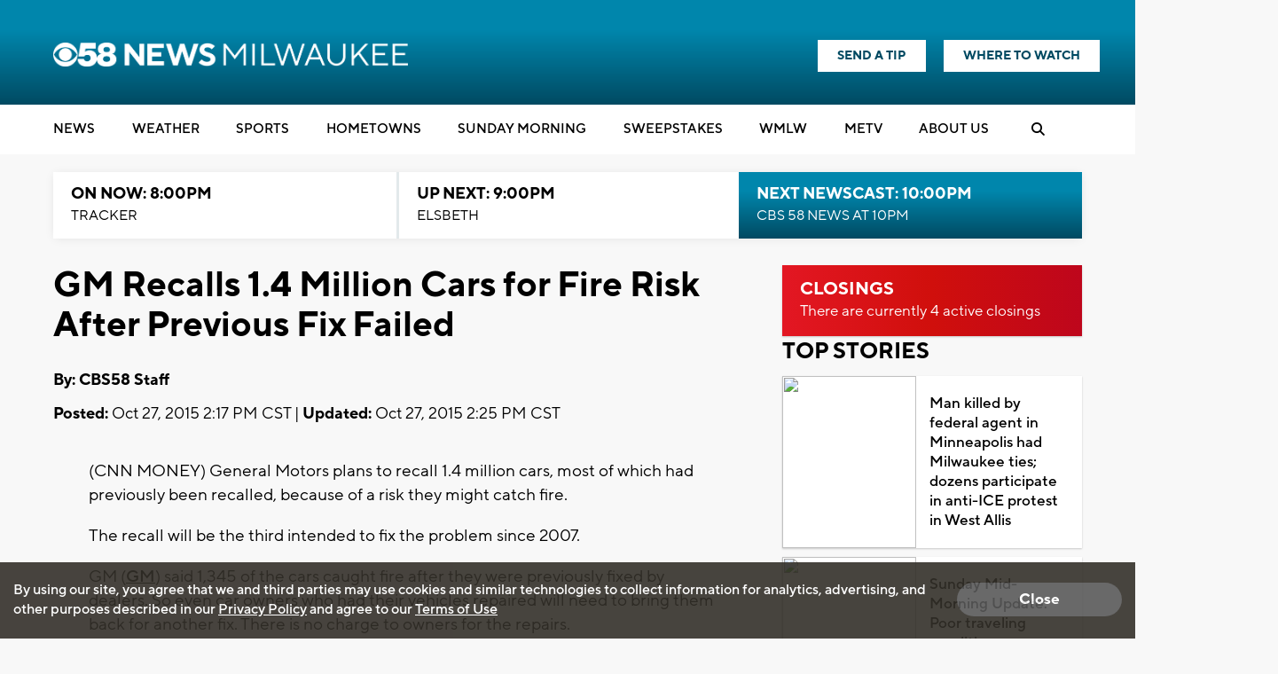

--- FILE ---
content_type: text/html; charset=utf-8
request_url: https://www.google.com/recaptcha/api2/aframe
body_size: -94
content:
<!DOCTYPE HTML><html><head><meta http-equiv="content-type" content="text/html; charset=UTF-8"></head><body><script nonce="zkpueKIR7WoJ4p0dLXDaqA">/** Anti-fraud and anti-abuse applications only. See google.com/recaptcha */ try{var clients={'sodar':'https://pagead2.googlesyndication.com/pagead/sodar?'};window.addEventListener("message",function(a){try{if(a.source===window.parent){var b=JSON.parse(a.data);var c=clients[b['id']];if(c){var d=document.createElement('img');d.src=c+b['params']+'&rc='+(localStorage.getItem("rc::a")?sessionStorage.getItem("rc::b"):"");window.document.body.appendChild(d);sessionStorage.setItem("rc::e",parseInt(sessionStorage.getItem("rc::e")||0)+1);localStorage.setItem("rc::h",'1769395325222');}}}catch(b){}});window.parent.postMessage("_grecaptcha_ready", "*");}catch(b){}</script></body></html>

--- FILE ---
content_type: application/javascript; charset=utf-8
request_url: https://fundingchoicesmessages.google.com/f/AGSKWxVLfKjfunL-tCGqaCcpGDliRmL-rxRZeLNRrLdZJkxBMs_Yc-MDAdkflKLnZno7AlEM7DXcfljl1kP-A_hwyZtcgy6s2-5PGh7-7KTUbgBhW66RXv0fDzvbsUqTmjCPNASHt3-4m8Y5Aatqn6uzoYW1SaPG9U8OEk78zlfoL50Grvu-luF6rRtxIecD/__900x350..swf?iurl=http/ad_engine?/revboostprocdnadsprod.-ad-banner.
body_size: -1288
content:
window['4d5107de-d9d5-471f-b4be-723374813d14'] = true;